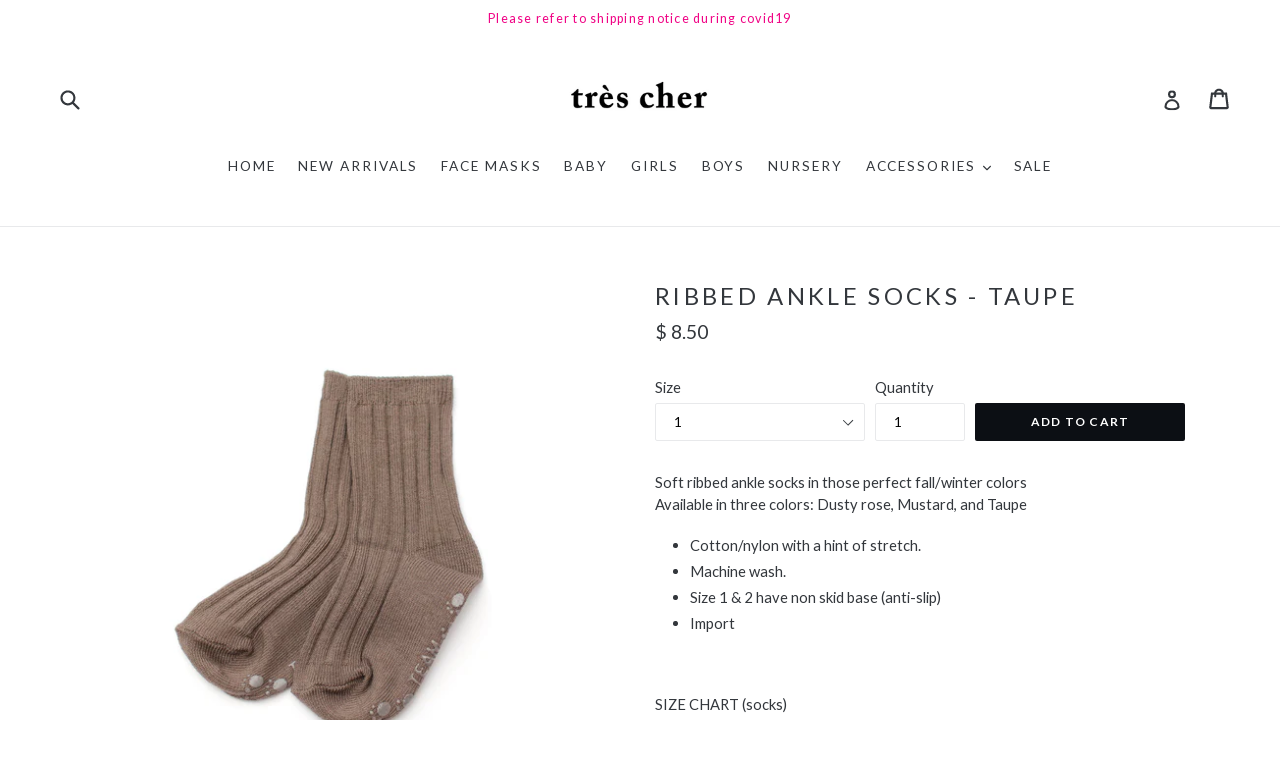

--- FILE ---
content_type: text/javascript; charset=UTF-8
request_url: https://shy.elfsight.com/p/boot/?callback=__esappsPlatformBoot9095079160&shop=treschernyc.myshopify.com&w=d2817e70-b471-11e7-bdd1-834c348bbf4c
body_size: 1246
content:
/**/__esappsPlatformBoot9095079160({"status":1,"data":{"widgets":{"d2817e70-b471-11e7-bdd1-834c348bbf4c":{"status":1,"data":{"app":"instashow","settings":{"source":["@treschernyc"],"filterOnly":[],"filterExcept":[],"limit":0,"width":"auto","height":"auto","columns":6,"rows":1,"gutter":0,"responsive":null,"direction":"horizontal","arrowsControl":true,"scrollControl":false,"dragControl":true,"loop":true,"freeMode":false,"scrollbar":true,"auto":0,"autoHoverPause":true,"info":[],"popupInfo":[],"mode":"instagram","popupDeepLinking":false,"effect":"slide","speed":600,"easing":"ease","popupSpeed":400,"popupEasing":"ease","colorScheme":"dark","colorGalleryBg":"rgba(0, 0, 0, 0.9)","colorGalleryCounters":"rgb(255, 255, 255)","colorGalleryDescription":"rgb(255, 255, 255)","colorGalleryOverlay":"rgba(28, 27, 27, 0.9)","colorGalleryArrows":"rgb(176, 176, 176)","colorGalleryArrowsHover":"rgb(255, 255, 255)","colorGalleryArrowsBg":"rgba(255, 255, 255, 0.9)","colorGalleryArrowsBgHover":"rgb(255, 255, 255)","colorGalleryScrollbar":"rgba(255, 255, 255, 0.5)","colorGalleryScrollbarSlider":"rgb(68, 68, 68)","colorPopupOverlay":"rgba(0, 0, 0, 0.9)","colorPopupBg":"rgb(49, 49, 49)","colorPopupUsername":"rgb(30, 136, 241)","colorPopupUsernameHover":"rgb(73, 184, 255)","colorPopupInstagramLink":"rgb(30, 136, 241)","colorPopupInstagramLinkHover":"rgb(73, 184, 255)","colorPopupCounters":"rgb(255, 255, 255)","colorPopupPassedTime":"rgb(152, 152, 152)","colorPopupAnchor":"rgb(30, 136, 241)","colorPopupAnchorHover":"rgb(73, 184, 255)","colorPopupText":"rgb(255, 255, 255)","colorPopupControls":"rgb(74, 74, 74)","colorPopupControlsHover":"rgb(188, 188, 188)","colorPopupMobileControls":"rgb(74, 74, 74)","colorPopupMobileControlsBg":"rgba(255, 255, 255, 0.8)","cacheMediaTime":300,"lang":"en","hideElfsightLogo":true},"preferences":[]}}},"assets":["https:\/\/static.elfsight.com\/apps\/instashow\/release\/7ffc343176c360281c0dafe3c32abd282b5500df\/app\/instashow.js"]}});